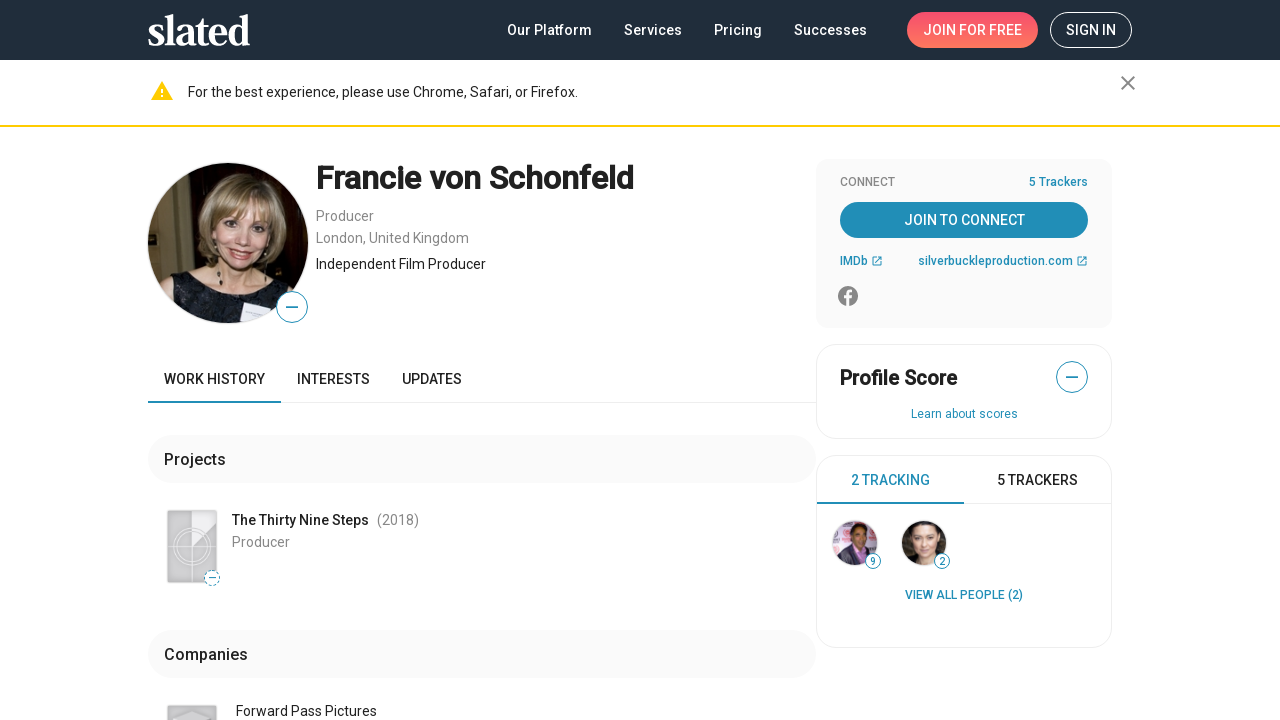

--- FILE ---
content_type: text/plain; charset=utf-8
request_url: https://rs.fullstory.com/rec/page?ngsw-bypass=true
body_size: -40
content:
{"reason_code":3,"reason":"30021/30000 sessions with 0 overage limit","cookie_domain":"slated.com"}
